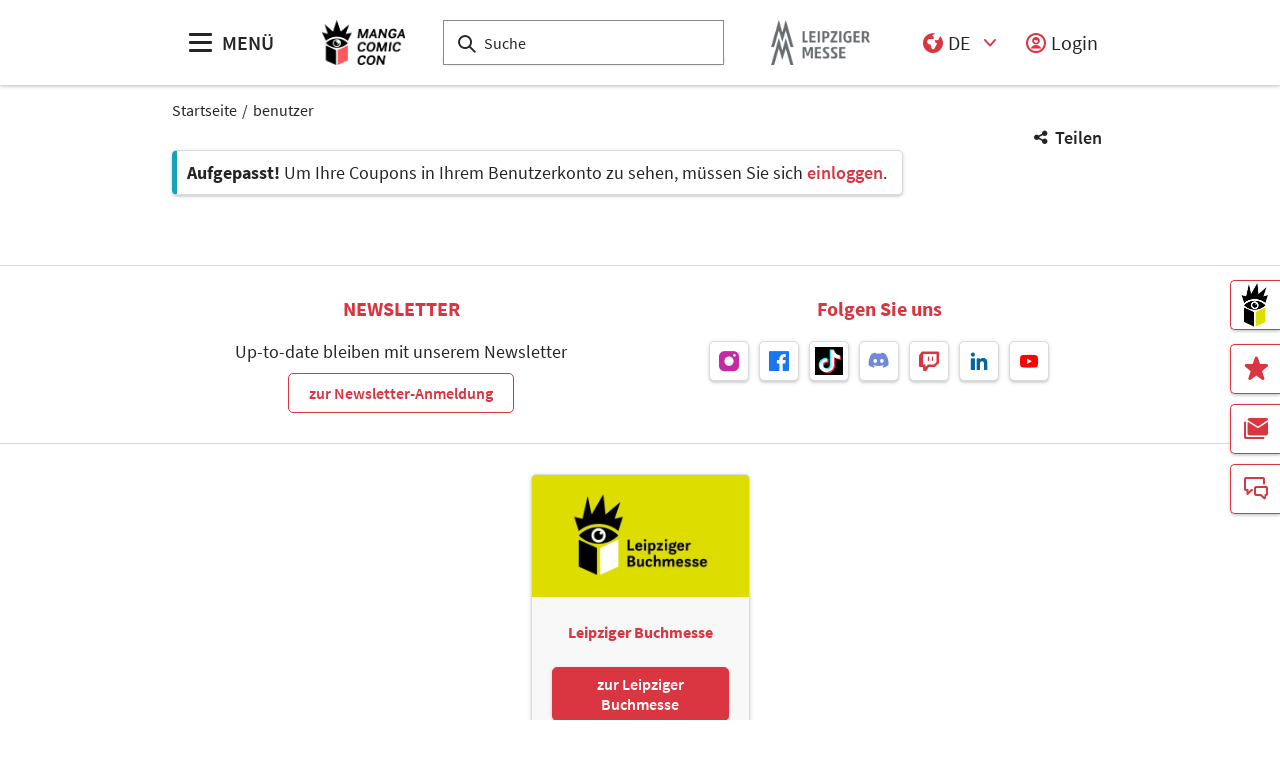

--- FILE ---
content_type: text/html;charset=UTF-8
request_url: https://www.manga-comic-con.de/de/benutzer/benutzer-coupons
body_size: 8151
content:
<!DOCTYPE html>
<html lang="de">

<head>
	
	<script src="https://cdn.consentmanager.net/delivery/autoblocking/dbe3bc35aa9a.js"
        type="text/javascript"
        data-cmp-ab="1"
        data-cmp-host="c.delivery.consentmanager.net"
        data-cmp-cdn="cdn.consentmanager.net"
        data-cmp-codesrc="1">
</script>
	<title>Benutzer Coupons | Manga Comic Con</title>
	<meta http-equiv="Content-Type" content="text/html; charset=UTF-8">
	<meta name="viewport" content="width=device-width, initial-scale=1.0">
	<link rel="canonical" href="https://www.manga-comic-con.de/de/benutzer/benutzer-coupons">

	
		<link href="/de/benutzer/benutzer-coupons"
			  hreflang="de"
			  rel="alternate"/><link href="/en/user/user-coupons"
			  hreflang="en"
			  rel="alternate"/>
	

	<link rel="shortcut icon" href="/files/manga-comic-con/media/grafiken/logos/mcc-logos/mcc-favicon-32x32px.png">
	<link rel="icon" href="/files/manga-comic-con/media/grafiken/logos/mcc-logos/mcc-favicon-32x32px.png">
	

	<meta name="description" content="Benutzer Coupons">
	
	<meta property="og:type" content="website">
	<meta property="og:site_name" content="Manga Comic Con">
	<meta property="og:url" content="https://www.manga-comic-con.de/de/benutzer/benutzer-coupons">
	<meta property="og:title"
		  content="Benutzer Coupons | Manga Comic Con">
	<meta property="og:description" content="Benutzer Coupons">
	<meta property="og:image" content="https://www.manga-comic-con.de/files/manga-comic-con/media/grafiken/header-und-banner/mcc26-banner/mcc-key-1920x1080px_16_9_l.jpg">

	
		
		<!-- Google Tag Manager -->
		<script data-cmp-vendor="c5762" type="text/plain" class="cmplazyload" >//<![CDATA[
		(function(w,d,s,l,i){w[l]=w[l]||[];w[l].push({'gtm.start':
		new Date().getTime(),event:'gtm.js'});var f=d.getElementsByTagName(s)[0],
		j=d.createElement(s),dl=l!='dataLayer'?'&l='+l:'';j.async=true;j.src=
		'https://www.googletagmanager.com/gtm.js?id='+i+dl;f.parentNode.insertBefore(j,f);
		})(window,document,'script','dataLayer',"GTM-W29VDMM");//]]>
		</script>
		<!-- End Google Tag Manager -->
	
	
	<script>//<![CDATA[
	document.config = {
		lang : "de",
		fairIdentifier: "manga-comic-con",
		dateFormat : "DD.MM.YYYY",
		dateTimeFormat: "DD.MM.YYYY HH:mm",
		dateFormatWithoutYear: "DD.MM.",
		dateFormatMonthAndYear: "MM.YYYY",
		timeFormat: "HH:mm",
		timezone: "Europe\/Berlin",
		advertisement: {
			siteId : null,
			pageId : null,
			reviveServer: "ads.leipziger-messe.de",
			reviveId: "7f49af1dbe131360e69c0a4538bc668e",
			reviveZoneIds: [null,null,null,null,null,null]
		},
		displayAgendaPersonsAsBadges : true,
        requiredRegistrationPlusOverlayFields: null,
		trackingConfig: null,
		
		
			savedItems: [],
		
		loginEnabled: true,
		loggedIn: false,
		loginUrl: "\/login?page=%2Fde%2Fbenutzer%2Fbenutzer-coupons",
        hallPlanUrl: "\/de\/besuchen\/hallenplan\/#anchor_429728"
	}//]]>
	</script>


	
<link rel="preload" href="/files/assets/fonts/SourceSansPro-Light.ttf" type="font/ttf" as="font" crossorigin="anonymous">
<link rel="preload" href="/files/assets/fonts/SourceSansPro-Regular.ttf" type="font/ttf" as="font" crossorigin="anonymous">
<link rel="preload" href="/files/assets/fonts/SourceSansPro-SemiBold.ttf" type="font/ttf" as="font" crossorigin="anonymous">
<link rel="preload" href="/files/assets/fonts/SourceSansPro-Bold.ttf" type="font/ttf" as="font" crossorigin="anonymous">
<link rel="preload" href="/files/assets/fonts/lm_icons.ttf" type="font/ttf" as="font" crossorigin="anonymous">
<link rel="preload" href="/files/assets/fonts/lm_icons.woff" type="font/woff" as="font" crossorigin="anonymous">
<link rel="preload" href="/files/assets/fonts/lm_icons.eot" type="application/vnd.ms-fontobject" as="font" crossorigin="anonymous">


	<link rel="stylesheet" href="/files/assets/css/main.css" crossorigin="anonymous">
	
	<link type="text/css" rel="stylesheet" href="/files/assets/css/app.css" crossorigin="anonymous">
	
	
	
	<script src="/files/assets/js/app.js" defer></script>
	<script src="//ads.leipziger-messe.de/www/delivery/asyncjs.php"
			async></script>

	
</head>

<body class="page-layout--1col theme-mangacc">

		<noscript><iframe src="https//www.googletagmanager.com/ns.html?id=GTM-W29VDMM" height="0" width="0" style="display:none;visibility:hidden"></iframe></noscript>
	

<header class="header-accessible js-header-accessible">

	<!-- Main row -->
	

	<!-- Main row -->
	<div class="header-accessible__main-row">
		<div class="header__main-row__wrapper container">

			<div class="header-accessible__mobile-triggers">
				<button class="btn btn--unstyled js-navigation-accessible-open">
					<span class="visually-hidden">Menü öffnen</span>
					<i class="icon icon-navigation-menu"></i>
				</button>
				<button class="btn btn--unstyled js-search-bar-toggle-trigger">
					<span class="visually-hidden">Suche ein-/ausblenden</span>
					<i class="icon icon-search-alternate"></i>
				</button>
			</div>


			<!-- Desktop trigger -->
			<div class="header-accessible__main-menue--desktop">
				<button class="btn btn--unstyled js-navigation-accessible-open">
					<i class="icon icon-navigation-menu"></i>
					<span>
						MENÜ
					</span>
				</button>
			</div>

			<!-- Tablet trigger -->
			<div class="header-accessible__tablet-trigger">
				<div>
					<button class="btn btn--unstyled js-search-bar-toggle-trigger">
						<span class="visually-hidden">Suche ein-/ausblenden</span>
						<i class="icon icon-search-alternate"></i>
					</button>
					<span>
						SUCHE
					</span>
				</div>
			</div>
			<!-- / Tablet trigger -->

			<!-- Branding -->
			<div class="header-accessible__branding">
				<a href="/de/">
					<img src="/files/manga-comic-con/master/media/globale-medien/messe-logos/mcc/mcc-wbm-klein-sw-koralle-rgb-739x400px.png" class="header-accessible__branding__img" />
				</a>
			</div>
			<!-- / Branding -->

			<!-- Search bar -->
			<form class="header-accessible__search-bar js-search-bar" action="/de/suche/">
				<div class="search-wrapper">
					<input class="input with-suggester" name="q" type="text" autocomplete="off"
						placeholder="Suche" title="Suchbegriff eingeben" />
						<i class="icon icon-search-alternate"></i>
						<span class="visually-hidden">Suche</span>
				</div>
			</form>
			<!-- / Search bar -->

			<!-- Parent branding -->
			<div class="header-accessible__branding header-accessible__branding--parent">
				<!-- Optional -->
				
					<a href="https://www.leipziger-messe.de" target="_blank" rel="noreferrer">
						<img src="/files/manga-comic-con/master/media/globale-medien/messe-logos/lm-bild-hks92.png"
							 class="header-accessible__branding__img header-accessible__branding__img--small" />
						<img src="/files/manga-comic-con/master/media/globale-medien/messe-logos/leipziger-messe-logo-hks92.png" class="header-accessible__branding__img" />
					</a>
				
			</div>
			<!-- / Parent branding -->

			<!-- Action list -->
			<ul class="header-accessible__action-list header-accessible__action-list--desktop">
				<!-- Language Switch -->
				<li class="header__action-list__item">
					<label for="header-language" class="visually-hidden">Sprache</label>
					<select id="header-language" class="select header__language-select js-header-accessible-language-select">
						<option value="DE"
								data-href="/de/benutzer/benutzer-coupons" selected="selected">
							DE
						</option>
						<option value="EN"
								data-href="/en/user/user-coupons">
							EN
						</option>
						
					</select>
				</li>
				
				<li class="header-accessible__action-list__item">
					<a href="/login?page=%2Fde%2Fbenutzer%2Fbenutzer-coupons" nofollow class="header-accessible__login-link link link--unstyled link--secondary" alt="login">
						<i class="icon icon-single-man-circle-alternate"></i>
						<span>Login</span>
					</a>
				</li>
				
			</ul>
		</div>
	</div>
	<!-- / Main row -->

	<!-- Sub Header (hide on down, show on up) -->
	
	<!-- / Sub Header -->




	<!-- Print row -->
	

	<div class="for-print">
		<div class="logo-branding">
			<img src="/files/manga-comic-con/master/media/globale-medien/messe-logos/mcc/mcc-wbm-klein-sw-koralle-rgb-739x400px.png" class="header__branding__img" />
		</div>
		<div class="lm-logo">
			<img src="/files/manga-comic-con/master/media/globale-medien/messe-logos/leipziger-messe-logo-hks92.png" class="header__branding__img" />
		</div>
	</div>



	<!-- Navigation -->
	
    <!-- Navigation -->
    <div class="navigation-overlay js-header-accessible-navigation">
        <div class="navigation-overlay__content">
            <div class="navigation-overlay__columns">
                <!-- LEVEL 1 -->
                <div class="navigation-overlay__level navigation-overlay__level--l1">
                    <button class="navigation-overlay__close-btn js-navigation-accessible-close">
                        <i class="icon icon-close"></i>
                    </button>
                    <!-- Branding Block -->
                    <div class="navigation-overlay__branding-block">
                        <div class="navigation-overlay__branding-block-logo">
                            <a href="/de/">
                                <img src="/files/manga-comic-con/master/media/globale-medien/messe-logos/mcc/mcc-wbm-klein-sw-koralle-rgb-739x400px.png" class="navigation-overlay__branding__img" />
                            </a>
                        </div>
                        <div class="navigation-overlay__branding-block-date">
                            <span>
                                19. - 22. März 2026
                            </span>
                        </div>
                    </div>
                    <!-- / Branding Block -->

                    <ul class="navigation-list">
                        <li>
                            <!-- Level Indication -->
                            <div class="navigation-overlay__heading">
                                Menü
                            </div>
                        </li>

                        <li
                                class="navigation-list__item"
                        >
                            
                                <a class="navigation-list__link navigation-list__link-toggle"
                                        data-target-el="l2-0" data-target-level="2">

                                        <span class="navigation-list__label">Ausstellen</span>
                                        <i class="icon icon-arrow-right navigation-list__arrow"></i>
                                </a>
                            
                            
                        </li>

                        <li
                                class="navigation-list__item"
                        >
                            
                                <a class="navigation-list__link navigation-list__link-toggle"
                                        data-target-el="l2-1" data-target-level="2">

                                        <span class="navigation-list__label">Besuchen</span>
                                        <i class="icon icon-arrow-right navigation-list__arrow"></i>
                                </a>
                            
                            
                        </li>

                        <li
                                class="navigation-list__item"
                        >
                            
                                <a class="navigation-list__link navigation-list__link-toggle"
                                        data-target-el="l2-2" data-target-level="2">

                                        <span class="navigation-list__label">Erleben</span>
                                        <i class="icon icon-arrow-right navigation-list__arrow"></i>
                                </a>
                            
                            
                        </li>

                        <li
                                class="navigation-list__item"
                        >
                            
                                <a class="navigation-list__link navigation-list__link-toggle"
                                        data-target-el="l2-3" data-target-level="2">

                                        <span class="navigation-list__label">Gelände &amp; Anreise</span>
                                        <i class="icon icon-arrow-right navigation-list__arrow"></i>
                                </a>
                            
                            
                        </li>

                        <li
                                class="navigation-list__item"
                        >
                            
                                <a class="navigation-list__link navigation-list__link-toggle"
                                        data-target-el="l2-4" data-target-level="2">

                                        <span class="navigation-list__label">Medien</span>
                                        <i class="icon icon-arrow-right navigation-list__arrow"></i>
                                </a>
                            
                            
                        </li>
                        <!-- / Navigation L1 -->
                    </ul>

                    <!-- Action List -->
                    <ul class="navigation-list transparent-mobile">
                        <li class="navigation-list__item action-item">
                            <a href="#" class="navigation-list__link js-navigation-accessible-language-select">
                                <span class="navigation-list__label navigation-list__label--action-list">
                                    <i class="icon icon-earth-2"></i> Sprache
                                </span>
                            </a>
                            <div class="navigation-accessible-language-select--mobile">
                                <a href="/de/benutzer/benutzer-coupons">Deutsch</a><a href="/en/user/user-coupons">Englisch</a>
                                
                            </div>
                        </li>
                        <li class="navigation-list__item action-item">
                            <a href="/login?page=%2Fde%2Fbenutzer%2Fbenutzer-coupons" class="navigation-list__link">
                              <span class="navigation-list__label navigation-list__label--action-list">
                                  <i class="icon icon-single-man-circle-alternate"></i> Login
                              </span>
                            </a>
                        </li>
                    </ul>
                    <!-- / Action List -->

                    <!-- Metalinks -->
                    <ul class="metalink-list">
                        <li class="metalink-list__item">
                            <a class="link link--unstyled metalink-list__link"
                               href="https://www.leipziger-buchmesse.de/de/"
                               target="_blank">

                                
                                <i class="icon icon-arrow-corner-right-up"></i>

                                <img src="/files/manga-comic-con/media/grafiken/logos/leipziger-buchmesse/lbm-wbm-klein-schwarz-transparent-rgb.png" alt="Leipziger Buchmesse" class="metalink-list__img" />
                                
                            </a>
                        </li>
                        <li class="metalink-list__item">
                            <a class="link link--unstyled metalink-list__link"
                               href="/de/aktuelles/aktuelles">

                                <i class="icon icon-tag-new"></i>
                                

                                
                                <span class="metalink-list__label">Aktuelles</span>
                            </a>
                        </li>
                        <li class="metalink-list__item">
                            <a class="link link--unstyled metalink-list__link"
                               href="/de/newsletter">

                                <i class="icon icon-paginate-filter-mail"></i>
                                

                                
                                <span class="metalink-list__label">Newsletter</span>
                            </a>
                        </li>
                        <li class="metalink-list__item">
                            <a class="link link--unstyled metalink-list__link"
                               href="/de/kontakt/">

                                <i class="icon icon-conversation-chat-1-alternate"></i>
                                

                                
                                <span class="metalink-list__label">Kontakt</span>
                            </a>
                        </li>

                    </ul>
                    <!-- / Metalinks -->

                </div>

                <!-- LEVEL 2 -->
                <div class="navigation-overlay__level navigation-overlay__level--l2">
                    <button class="navigation-overlay__close-btn js-navigation-accessible-close">
                        <i class="icon icon-close"></i>
                    </button>
                    <!-- Branding Block -->
                    <div class="navigation-overlay__branding-block">
                        <div class="navigation-overlay__branding-block-logo transparent-mobile">
                            <a href="/de/">
                                <img src="/files/manga-comic-con/master/media/globale-medien/messe-logos/mcc/mcc-wbm-klein-sw-koralle-rgb-739x400px.png" class="navigation-overlay__branding__img" />
                            </a>
                        </div>
                        <div class="navigation-overlay__branding-block-date transparent-mobile">
                            <span>
                                19. - 22. März 2026
                            </span>
                        </div>
                    </div>
                    <!-- / Branding Block -->

                    <div class="navigation-list">

                        <!-- Navigation L2 -->
                        <ul id="l2-0"
                            class="navigation-list navigation-list--l2 is-active">

                            <!-- Back button (mobile only) -->
                            <li>
                                <a href="#" class="navigation-overlay__back-btn transparent-mobile navigation-list__link-toggle"
                                   data-target-level="1" data-target-el="l1-0">
                                    <i class="icon icon-arrow-left"></i> Zurück
                                </a>
                            </li>

                            <!-- Level Indication (mobile only) -->
                            <li>
                                <div class="navigation-overlay__heading transparent-mobile">
                                    Ausstellen
                                </div>
                            </li>

                            <li class="navigation-list__item"
                            >

                                
                                    <a class="navigation-list__link navigation-list__link-toggle"
                                       data-target-el="l3-0-0" data-target-level="3">
                                        <span class="navigation-list__label">Ausstellen lohnt sich</span>
                                        <i class="icon icon-arrow-right navigation-list__arrow"></i>
                                    </a>
                                

                                
                            </li>

                            <li class="navigation-list__item"
                            >

                                
                                    <a class="navigation-list__link navigation-list__link-toggle"
                                       data-target-el="l3-0-1" data-target-level="3">
                                        <span class="navigation-list__label">Messeauftritt planen</span>
                                        <i class="icon icon-arrow-right navigation-list__arrow"></i>
                                    </a>
                                

                                
                            </li>

                            <li class="navigation-list__item"
                            >

                                
                                    <a class="navigation-list__link navigation-list__link-toggle"
                                       data-target-el="l3-0-2" data-target-level="3">
                                        <span class="navigation-list__label">eigene Veranstaltungen planen</span>
                                        <i class="icon icon-arrow-right navigation-list__arrow"></i>
                                    </a>
                                

                                
                            </li>

                            <li class="navigation-list__item"
                            >

                                
                                    <a class="navigation-list__link navigation-list__link-toggle"
                                       data-target-el="l3-0-3" data-target-level="3">
                                        <span class="navigation-list__label">Ihre Zielgruppen erreichen</span>
                                        <i class="icon icon-arrow-right navigation-list__arrow"></i>
                                    </a>
                                

                                
                            </li>

                            <li class="navigation-list__item"
                            >

                                

                                
                                    <a class="navigation-list__link" href="/de/ausstellen/hotel-buchen/">
                                        <span class="navigation-list__label">Hotel buchen</span>
                                    </a>
                                
                            </li>

                            <li class="navigation-list__item"
                            >

                                

                                
                                    <a class="navigation-list__link" href="/de/ausstellen/faq-ausstellen/">
                                        <span class="navigation-list__label">FAQ: Ausstellen</span>
                                    </a>
                                
                            </li>

                            <li class="navigation-list__item"
                            >

                                

                                
                                    <a class="navigation-list__link" href="https://www.leipziger-messe.de/kundenkonto">
                                        <span class="navigation-list__label">Login für Aussteller:innen</span>
                                    </a>
                                
                            </li>
                        </ul>
                        <ul id="l2-1"
                            class="navigation-list navigation-list--l2 is-active">

                            <!-- Back button (mobile only) -->
                            <li>
                                <a href="#" class="navigation-overlay__back-btn transparent-mobile navigation-list__link-toggle"
                                   data-target-level="1" data-target-el="l1-1">
                                    <i class="icon icon-arrow-left"></i> Zurück
                                </a>
                            </li>

                            <!-- Level Indication (mobile only) -->
                            <li>
                                <div class="navigation-overlay__heading transparent-mobile">
                                    Besuchen
                                </div>
                            </li>

                            <li class="navigation-list__item"
                            >

                                

                                
                                    <a class="navigation-list__link" href="/de/besuchen/besucherinfo/">
                                        <span class="navigation-list__label">Besucherinfo</span>
                                    </a>
                                
                            </li>

                            <li class="navigation-list__item"
                            >

                                

                                
                                    <a class="navigation-list__link" href="/de/besuchen/tickets-preise/">
                                        <span class="navigation-list__label">Tickets &amp; Preise</span>
                                    </a>
                                
                            </li>

                            <li class="navigation-list__item"
                            >

                                

                                
                                    <a class="navigation-list__link" href="/de/besuchen/ausstellerverzeichnis/">
                                        <span class="navigation-list__label">Ausstellerverzeichnis</span>
                                    </a>
                                
                            </li>

                            <li class="navigation-list__item"
                            >

                                

                                
                                    <a class="navigation-list__link" href="/de/besuchen/besucherservices/">
                                        <span class="navigation-list__label">Besucherservices</span>
                                    </a>
                                
                            </li>

                            <li class="navigation-list__item"
                            >

                                

                                
                                    <a class="navigation-list__link" href="/de/besuchen/cosplay-regeln/">
                                        <span class="navigation-list__label">Cosplay-Regeln</span>
                                    </a>
                                
                            </li>

                            <li class="navigation-list__item"
                            >

                                

                                
                                    <a class="navigation-list__link" href="/de/besuchen/fotografieregeln/">
                                        <span class="navigation-list__label">Fotografieregeln</span>
                                    </a>
                                
                            </li>

                            <li class="navigation-list__item"
                            >

                                

                                
                                    <a class="navigation-list__link" href="/de/besuchen/fachbesucherinnen/">
                                        <span class="navigation-list__label">Fachbesucher:innen</span>
                                    </a>
                                
                            </li>

                            <li class="navigation-list__item"
                            >

                                

                                
                                    <a class="navigation-list__link" href="/de/besuchen/hotel-buchen/">
                                        <span class="navigation-list__label">Hotel buchen</span>
                                    </a>
                                
                            </li>

                            <li class="navigation-list__item"
                            >

                                

                                
                                    <a class="navigation-list__link" href="/de/besuchen/faq-besuchen/">
                                        <span class="navigation-list__label">FAQ: Besuchen</span>
                                    </a>
                                
                            </li>
                        </ul>
                        <ul id="l2-2"
                            class="navigation-list navigation-list--l2 is-active">

                            <!-- Back button (mobile only) -->
                            <li>
                                <a href="#" class="navigation-overlay__back-btn transparent-mobile navigation-list__link-toggle"
                                   data-target-level="1" data-target-el="l1-2">
                                    <i class="icon icon-arrow-left"></i> Zurück
                                </a>
                            </li>

                            <!-- Level Indication (mobile only) -->
                            <li>
                                <div class="navigation-overlay__heading transparent-mobile">
                                    Erleben
                                </div>
                            </li>

                            <li class="navigation-list__item"
                            >

                                

                                
                                    <a class="navigation-list__link" href="/de/erleben/cosplay/">
                                        <span class="navigation-list__label">Cosplay</span>
                                    </a>
                                
                            </li>

                            <li class="navigation-list__item"
                            >

                                

                                
                                    <a class="navigation-list__link" href="/de/erleben/ehrengaeste/">
                                        <span class="navigation-list__label">Ehrengäste</span>
                                    </a>
                                
                            </li>

                            <li class="navigation-list__item"
                            >

                                

                                
                                    <a class="navigation-list__link" href="/de/erleben/kuenstlerbereiche/">
                                        <span class="navigation-list__label">Künstlerbereiche</span>
                                    </a>
                                
                            </li>

                            <li class="navigation-list__item"
                            >

                                

                                
                                    <a class="navigation-list__link" href="/de/erleben/leipziger-cosplay-wettbewerb/">
                                        <span class="navigation-list__label">Leipziger Cosplay Wettbewerb</span>
                                    </a>
                                
                            </li>

                            <li class="navigation-list__item"
                            >

                                

                                
                                    <a class="navigation-list__link" href="/de/erleben/cosplay-performance-meisterschaft-deutschland/">
                                        <span class="navigation-list__label">Cosplay Performance Meisterschaft Deutschland</span>
                                    </a>
                                
                            </li>

                            <li class="navigation-list__item"
                            >

                                

                                
                                    <a class="navigation-list__link" href="/de/erleben/gamesroom/">
                                        <span class="navigation-list__label">Gamesroom</span>
                                    </a>
                                
                            </li>

                            <li class="navigation-list__item"
                            >

                                

                                
                                    <a class="navigation-list__link" href="/de/erleben/anime-kino/">
                                        <span class="navigation-list__label">Anime Kino</span>
                                    </a>
                                
                            </li>

                            <li class="navigation-list__item"
                            >

                                

                                
                                    <a class="navigation-list__link" href="/de/erleben/bring-buy/">
                                        <span class="navigation-list__label">Bring &amp; Buy</span>
                                    </a>
                                
                            </li>

                            <li class="navigation-list__item"
                            >

                                

                                
                                    <a class="navigation-list__link" href="/de/erleben/tancho-award/">
                                        <span class="navigation-list__label">Tancho Award</span>
                                    </a>
                                
                            </li>
                        </ul>
                        <ul id="l2-3"
                            class="navigation-list navigation-list--l2 is-active">

                            <!-- Back button (mobile only) -->
                            <li>
                                <a href="#" class="navigation-overlay__back-btn transparent-mobile navigation-list__link-toggle"
                                   data-target-level="1" data-target-el="l1-3">
                                    <i class="icon icon-arrow-left"></i> Zurück
                                </a>
                            </li>

                            <!-- Level Indication (mobile only) -->
                            <li>
                                <div class="navigation-overlay__heading transparent-mobile">
                                    Gelände &amp; Anreise
                                </div>
                            </li>

                            <li class="navigation-list__item"
                            >

                                

                                
                                    <a class="navigation-list__link" href="/de/gelaende-anreise/anfahrt-parken/">
                                        <span class="navigation-list__label">Anfahrt &amp; Parken</span>
                                    </a>
                                
                            </li>

                            <li class="navigation-list__item"
                            >

                                

                                
                                    <a class="navigation-list__link" href="/de/gelaende-anreise/messegelaende/">
                                        <span class="navigation-list__label">Messegelände</span>
                                    </a>
                                
                            </li>

                            <li class="navigation-list__item"
                            >

                                

                                
                                    <a class="navigation-list__link" href="/de/gelaende-anreise/barrierefreiheit/">
                                        <span class="navigation-list__label">Barrierefreiheit</span>
                                    </a>
                                
                            </li>

                            <li class="navigation-list__item"
                            >

                                

                                
                                    <a class="navigation-list__link" href="/de/gelaende-anreise/aufenthalt-in-leipzig/">
                                        <span class="navigation-list__label">Aufenthalt in Leipzig</span>
                                    </a>
                                
                            </li>
                        </ul>
                        <ul id="l2-4"
                            class="navigation-list navigation-list--l2 is-active">

                            <!-- Back button (mobile only) -->
                            <li>
                                <a href="#" class="navigation-overlay__back-btn transparent-mobile navigation-list__link-toggle"
                                   data-target-level="1" data-target-el="l1-4">
                                    <i class="icon icon-arrow-left"></i> Zurück
                                </a>
                            </li>

                            <!-- Level Indication (mobile only) -->
                            <li>
                                <div class="navigation-overlay__heading transparent-mobile">
                                    Medien
                                </div>
                            </li>

                            <li class="navigation-list__item"
                            >

                                

                                
                                    <a class="navigation-list__link" href="/de/medien/pressemitteilungen/pressemitteilungen-uebersicht">
                                        <span class="navigation-list__label">Pressemitteilungen</span>
                                    </a>
                                
                            </li>

                            <li class="navigation-list__item"
                            >

                                

                                
                                    <a class="navigation-list__link" href="/de/medien/multimedia/">
                                        <span class="navigation-list__label">Multimedia</span>
                                    </a>
                                
                            </li>

                            <li class="navigation-list__item"
                            >

                                

                                
                                    <a class="navigation-list__link" href="/de/medien/akkreditierung/">
                                        <span class="navigation-list__label">Akkreditierung</span>
                                    </a>
                                
                            </li>

                            <li class="navigation-list__item"
                            >

                                

                                
                                    <a class="navigation-list__link" href="/de/medien/medienzentrum/">
                                        <span class="navigation-list__label">Medienzentrum</span>
                                    </a>
                                
                            </li>
                        </ul>
                        <!-- / Navigation L2 -->
                    </div>

                    <!-- News Element -->
                    
                    <!-- / News Element -->
                </div>


                <!-- LEVEL 3 -->
                <div class="navigation-overlay__level navigation-overlay__level--l3">
                    <button class="navigation-overlay__close-btn js-navigation-accessible-close">
                        <i class="icon icon-close"></i>
                    </button>
                    <!-- Branding Block -->
                    <div class="navigation-overlay__branding-block">
                        <div class="navigation-overlay__branding-block-logo transparent-mobile">
                            <a href="/de/">
                                <img src="/files/manga-comic-con/master/media/globale-medien/messe-logos/mcc/mcc-wbm-klein-sw-koralle-rgb-739x400px.png" class="navigation-overlay__branding__img" />
                            </a>
                        </div>
                        <div class="navigation-overlay__branding-block-date transparent-mobile">
                            <span>
                                19. - 22. März 2026
                            </span>
                        </div>
                    </div>
                    <!-- / Branding Block -->

                    <div class="navigation-list">
                        <!-- Navigation L3 -->
                        
                            
                                <ul id="l3-0-0"
                                    class="navigation-list navigation-list--l3 is-active">

                                    <!-- Back button (mobile only) -->
                                    <li>
                                        <a href="#" class="navigation-overlay__back-btn transparent-mobile navigation-list__link-toggle"
                                           data-target-level="2" data-target-el="l2-0">
                                            <i class="icon icon-arrow-left"></i> Zurück
                                        </a>
                                    </li>

                                    <!-- Level Indication (mobile only) -->
                                    <li>
                                        <div class="navigation-overlay__heading transparent-mobile">
                                            Ausstellen lohnt sich
                                        </div>
                                    </li>
                                    <!-- Third-level navigation items -->
                                    <li class="navigation-list__item">
                                        <a class="navigation-list__link" href="/de/ausstellen/ausstellen-lohnt-sich/ihre-vorteile/">
                                            <span class="navigation-list__label">Ihre Vorteile</span>
                                        </a>
                                    </li>
                                    <li class="navigation-list__item">
                                        <a class="navigation-list__link" href="/de/ausstellen/ausstellen-lohnt-sich/zahlen-und-fakten/">
                                            <span class="navigation-list__label">Zahlen und Fakten</span>
                                        </a>
                                    </li>
                                </ul>
                            
                                <ul id="l3-0-1"
                                    class="navigation-list navigation-list--l3 is-active">

                                    <!-- Back button (mobile only) -->
                                    <li>
                                        <a href="#" class="navigation-overlay__back-btn transparent-mobile navigation-list__link-toggle"
                                           data-target-level="2" data-target-el="l2-0">
                                            <i class="icon icon-arrow-left"></i> Zurück
                                        </a>
                                    </li>

                                    <!-- Level Indication (mobile only) -->
                                    <li>
                                        <div class="navigation-overlay__heading transparent-mobile">
                                            Messeauftritt planen
                                        </div>
                                    </li>
                                    <!-- Third-level navigation items -->
                                    <li class="navigation-list__item">
                                        <a class="navigation-list__link" href="/de/ausstellen/messeauftritt-planen/ueberblick-messeauftritt-planen/">
                                            <span class="navigation-list__label">Überblick: Messeauftritt planen</span>
                                        </a>
                                    </li>
                                    <li class="navigation-list__item">
                                        <a class="navigation-list__link" href="/de/ausstellen/messeauftritt-planen/messestand-anmelden/">
                                            <span class="navigation-list__label">Messestand anmelden</span>
                                        </a>
                                    </li>
                                    <li class="navigation-list__item">
                                        <a class="navigation-list__link" href="/de/ausstellen/messeauftritt-planen/termine/">
                                            <span class="navigation-list__label">Termine</span>
                                        </a>
                                    </li>
                                    <li class="navigation-list__item">
                                        <a class="navigation-list__link" href="/de/ausstellen/messeauftritt-planen/standbauangebote/">
                                            <span class="navigation-list__label">Standbauangebote</span>
                                        </a>
                                    </li>
                                    <li class="navigation-list__item">
                                        <a class="navigation-list__link" href="/de/ausstellen/messeauftritt-planen/new-artist-alley/">
                                            <span class="navigation-list__label">New Artist Alley</span>
                                        </a>
                                    </li>
                                    <li class="navigation-list__item">
                                        <a class="navigation-list__link" href="/de/ausstellen/messeauftritt-planen/artist-area/">
                                            <span class="navigation-list__label">Artist Area</span>
                                        </a>
                                    </li>
                                    <li class="navigation-list__item">
                                        <a class="navigation-list__link" href="/de/ausstellen/messeauftritt-planen/ausstellungsbereiche/">
                                            <span class="navigation-list__label">Ausstellungsbereiche</span>
                                        </a>
                                    </li>
                                    <li class="navigation-list__item">
                                        <a class="navigation-list__link" href="https://www.manga-comic-con.de/files/manga-comic-con/media/dokumente-pdfs/mcc-aktuell/mcc26-preisliste.pdf">
                                            <span class="navigation-list__label">Preise und Gebühren</span>
                                        </a>
                                    </li>
                                    <li class="navigation-list__item">
                                        <a class="navigation-list__link" href="/de/ausstellen/messeauftritt-planen/raumvermietung/">
                                            <span class="navigation-list__label">Raumvermietung </span>
                                        </a>
                                    </li>
                                    <li class="navigation-list__item">
                                        <a class="navigation-list__link" href="/de/ausstellen/messeauftritt-planen/services-buchen/">
                                            <span class="navigation-list__label">Services buchen</span>
                                        </a>
                                    </li>
                                </ul>
                            
                                <ul id="l3-0-2"
                                    class="navigation-list navigation-list--l3 is-active">

                                    <!-- Back button (mobile only) -->
                                    <li>
                                        <a href="#" class="navigation-overlay__back-btn transparent-mobile navigation-list__link-toggle"
                                           data-target-level="2" data-target-el="l2-0">
                                            <i class="icon icon-arrow-left"></i> Zurück
                                        </a>
                                    </li>

                                    <!-- Level Indication (mobile only) -->
                                    <li>
                                        <div class="navigation-overlay__heading transparent-mobile">
                                            eigene Veranstaltungen planen
                                        </div>
                                    </li>
                                    <!-- Third-level navigation items -->
                                    <li class="navigation-list__item">
                                        <a class="navigation-list__link" href="/de/ausstellen/eigene-veranstaltungen-planen/anmeldung-zum-veranstaltungsprogramm/">
                                            <span class="navigation-list__label">Anmeldung zum Veranstaltungsprogramm</span>
                                        </a>
                                    </li>
                                </ul>
                            
                                <ul id="l3-0-3"
                                    class="navigation-list navigation-list--l3 is-active">

                                    <!-- Back button (mobile only) -->
                                    <li>
                                        <a href="#" class="navigation-overlay__back-btn transparent-mobile navigation-list__link-toggle"
                                           data-target-level="2" data-target-el="l2-0">
                                            <i class="icon icon-arrow-left"></i> Zurück
                                        </a>
                                    </li>

                                    <!-- Level Indication (mobile only) -->
                                    <li>
                                        <div class="navigation-overlay__heading transparent-mobile">
                                            Ihre Zielgruppen erreichen
                                        </div>
                                    </li>
                                    <!-- Third-level navigation items -->
                                    <li class="navigation-list__item">
                                        <a class="navigation-list__link" href="/de/ausstellen/ihre-zielgruppen-erreichen/werbung-und-pr/">
                                            <span class="navigation-list__label">Werbung und PR</span>
                                        </a>
                                    </li>
                                    <li class="navigation-list__item">
                                        <a class="navigation-list__link" href="/de/ausstellen/ihre-zielgruppen-erreichen/tipps-zur-zielgruppenansprache/">
                                            <span class="navigation-list__label">Tipps zur Zielgruppenansprache</span>
                                        </a>
                                    </li>
                                </ul>
                            
                                
                            
                                
                            
                                
                            
                        
                            
                                
                            
                                
                            
                                
                            
                                
                            
                                
                            
                                
                            
                                
                            
                                
                            
                                
                            
                        
                            
                                
                            
                                
                            
                                
                            
                                
                            
                                
                            
                                
                            
                                
                            
                                
                            
                                
                            
                        
                            
                                
                            
                                
                            
                                
                            
                                
                            
                        
                            
                                
                            
                                
                            
                                
                            
                                
                            
                        
                    </div>
                </div>

            </div>
        </div>
    </div>



</header>
<div class="container">
	<nav aria-label="breadcrumb">
		<ol class="breadcrumb">
			
	
		
		<li class="breadcrumb__item">
			<a href="/de/index.ignore" title="Startseite" alt="Startseite">
				Startseite
			</a>
		</li>
	
	
		
	
		<li class="breadcrumb__item" aria-current="page">
			<a href="/de/benutzer/" alt="benutzer"
					title="benutzer">
					benutzer
			</a>
		</li>
		
	
	

	

		</ol>
	</nav>
</div>

	<ul class="side-bar">

		

		<li class="side-bar__item side-bar__item--custom-image">
			<a href="https://www.leipziger-buchmesse.de/" target="_blank" class="link link--unstyled" alt="Leipziger Buchmesse"> 
				
				<img class="image" src="/files/manga-comic-con/media/grafiken/logos/leipziger-buchmesse/lbm-bildmarke-sw-gelb-rgb-95x95px.jpg" alt="Leipziger Buchmesse Logo" title="Leipziger Buchmesse Logo"/>
				<span class="side-bar__item__label">Leipziger Buchmesse</span>
			</a>
		</li>
		<li class="side-bar__item">
			<a href="/de/merkliste" class="link link--unstyled" alt="Merkliste"> 
				<i class="icon icon-rating-star"> </i>
				
				<span class="side-bar__item__label">Merkliste</span>
			</a>
		</li>
		<li class="side-bar__item">
			<a href="/de/newsletter" class="link link--unstyled" alt="Newsletter"> 
				<i class="icon icon-paginate-filter-mail"> </i>
				
				<span class="side-bar__item__label">Newsletter</span>
			</a>
		</li>
		<li class="side-bar__item">
			<a href="/de/kontakt/" class="link link--unstyled" alt="Kontakt"> 
				<i class="icon icon-conversation-chat-1-alternate"> </i>
				
				<span class="side-bar__item__label">Kontakt</span>
			</a>
		</li>
	</ul>

<button class="btn btn--secondary scroll-top-button js-scroll-top" title="Zum Seitenanfang">
	<span class="visually-hidden">Zum Seitenanfang</span> <i class="icon icon-arrow-up-1"></i>
</button>


<div class="container">
	<div class="sharing-dropdown js-sharing-dropdown">

	<button class="sharing-dropdown__trigger link link--icon link--static link--secondary js-sharing-dropdown-trigger">
		<i class="icon icon-share"></i>
		<span>Teilen</span>
	</button>

	<div class="sharing-dropdown__list" ><ul class="social-bar">
	<li class="social-bar__item">
		<a href="https://www.facebook.com/sharer/sharer.php?u=https%3A%2F%2Fwww.manga-comic-con.de%2Fde%2Fbenutzer%2Fbenutzer-coupons"
				target="_blank" class="social-btn social-btn--facebook" rel="noreferrer" alt="facebook">
			<i class="icon icon-social-media-facebook-1"></i>
		</a>
	</li>
	<li class="social-bar__item">
		<a href="https://x.com/intent/post?url=https%3A%2F%2Fwww.manga-comic-con.de%2Fde%2Fbenutzer%2Fbenutzer-coupons&amp;text=Benutzer%20Coupons"
				target="_blank" class="social-btn social-btn--x"
				rel="noreferrer" alt="x">
			<i class="icon social-btn-icon"></i>
		</a>
	</li>
	<li class="social-bar__item">
		<a href="http://pinterest.com/pin/create/button?url=https%3A%2F%2Fwww.manga-comic-con.de%2Fde%2Fbenutzer%2Fbenutzer-coupons&amp;media=https%3A%2F%2Fwww.manga-comic-con.de%2Ffiles%2Fmanga-comic-con%2Fmedia%2Fgrafiken%2Fheader-und-banner%2Fmcc26-banner%2Fmcc-key-1920x1080px_16_9_l.jpg&amp;description=Benutzer%20Coupons"
				target="_blank"
		   		rel="noreferrer"
		    	alt="pinterest"
		   		class="social-btn social-btn--pinterest">
			<i class="icon icon-social-pinterest"></i>
		</a>
	</li>
	<li class="social-bar__item">
		<a href="https://www.xing.com/social_plugins/share?url=https%3A%2F%2Fwww.manga-comic-con.de%2Fde%2Fbenutzer%2Fbenutzer-coupons"
				target="_blank" class="social-btn social-btn--xing" rel="noreferrer" alt="xing">
			<i class="icon icon-social-media-xing"></i>
		</a>
	</li>
	<li class="social-bar__item">
		<a href="https://www.linkedin.com/cws/share?url=https%3A%2F%2Fwww.manga-comic-con.de%2Fde%2Fbenutzer%2Fbenutzer-coupons"
		   target="_blank" class="social-btn social-btn--linkedin" rel="noreferrer" alt="linkedIn">
			<i class="icon icon icon-professional-network-linkedin"></i>
		</a>
	</li>
	<li class="social-bar__item">
		<a href="https://mastodon.social/share?textBenutzer%20Coupons&amp;url=https%3A%2F%2Fwww.manga-comic-con.de%2Fde%2Fbenutzer%2Fbenutzer-coupons"
		   target="_blank" class="social-btn social-btn--mastodon" rel="noreferrer" alt="Mastodon">
			<i class="icon social-btn-icon"></i>
		</a>
	</li>
	<li class="social-bar__item">
		<a href="https://www.threads.net/intent/post?text=Benutzer%20Coupons&amp;url=https%3A%2F%2Fwww.manga-comic-con.de%2Fde%2Fbenutzer%2Fbenutzer-coupons"
		   target="_blank" class="social-btn social-btn--threads" rel="noreferrer" alt="Threads">
			<i class="icon social-btn-icon"></i>
		</a>
	</li>
	<li class="social-bar__item">
		<a href="mailto:?subject=Benutzer%20Coupons&amp;body=Benutzer%20Coupons%20https%3A%2F%2Fwww.manga-comic-con.de%2Fde%2Fbenutzer%2Fbenutzer-coupons"
			target="_blank" class="social-btn social-btn--email" rel="noreferrer" alt="email">
			<i class="icon icon-paginate-filter-mail"></i>
		</a>
	</li>
	
	<li class="social-bar__item d-lg-none">
		<a href="whatsapp://send?text=Benutzer%20Coupons%20https%3A%2F%2Fwww.manga-comic-con.de%2Fde%2Fbenutzer%2Fbenutzer-coupons"
				target="_blank" class="social-btn social-btn--whatsapp" rel="noreferrer" alt="whatsapp">
			<i class="icon icon-messaging-whatsapp"></i>
		</a>
	</li>
</ul>
</div>

</div>

	<div class="sticky-content">
		<div class="ad-container ad-container--top">
	
</div>
	</div>

	<div class="ad-container ad-container--top">
	
	
</div>


	<div class="main-content">
		<div class="main-content__col">

			

			

	
	
		
		<span id="anchor_90489"></span>
	

	
	
		
		<section class="main-section flow">
    
    <div class="alert alert--info" role="alert">
        <strong>Aufgepasst!</strong>
        Um Ihre Coupons in Ihrem Benutzerkonto zu sehen, müssen Sie sich
        <a href="/login?page=%2Fde%2Fbenutzer%2Fbenutzer-coupons">einloggen</a>.
    </div>
</section>
	


		</div>
	</div>

</div>

<footer class="footer js-footer" style="--footer-bg: #ffffff; --footer-links-bg: #ffffff; ">

	
	
	<div class="footer__row">
		<div class="container">
			<div class="row">
				<!--  Newsletter  -->
				<div class="footer__newsletter footer__col col-12 col-lg-6">
					<div class="container">
						<div class="h3 footer__headline">
							NEWSLETTER
						</div>
						<p>Up-to-date bleiben mit unserem Newsletter</p>
						<a href="/de/newsletter" alt="zur Newsletter-Anmeldung"
							class="btn btn--secondary">
							zur Newsletter-Anmeldung
						</a>
					</div>
				</div>
				<!--  Social-Media  -->
				<div class="footer__social-media footer__col col-12 col-lg-6">
					<div class="container">
						<div class="h3 footer__headline">
							Folgen Sie uns
						</div>

						<ul class="social-bar">
							<li class="social-bar__item">
								<a href="https://www.instagram.com/mangacomiccon/" target="_blank" class="social-btn social-btn--instagram" rel="noreferrer">
									<!-- If custom social channel -->
									
									<!-- If NOT custom social channel and NOT TikTok -->
									<i class="icon icon-social-instagram"></i>
									<!-- If TikTok -->
									
								</a>
							</li>
							<li class="social-bar__item">
								<a href="https://www.facebook.com/mangacomiccon" target="_blank" class="social-btn social-btn--facebook" rel="noreferrer">
									<!-- If custom social channel -->
									
									<!-- If NOT custom social channel and NOT TikTok -->
									<i class="icon icon-social-media-facebook-1"></i>
									<!-- If TikTok -->
									
								</a>
							</li>
							<li class="social-bar__item social-bar-item-tiktok" style="display:unset;">
								<a href="https://www.tiktok.com/@mangacomiccon?is_from_webapp=1&amp;sender_device=pc" target="_blank" class="social-btn social-btn--tiktok" rel="noreferrer">
									<!-- If custom social channel -->
									
									<!-- If NOT custom social channel and NOT TikTok -->
									
									<!-- If TikTok -->
									<div style="background-image: url('/files/assets/images/TikTok_Logo.jpeg')" class="social-btn-icon"></div>
								</a>
							</li>
							<li class="social-bar__item">
								<a href="https://discord.gg/eTXyErgNWQ" target="_blank" class="social-btn social-btn--discord" rel="noreferrer">
									<!-- If custom social channel -->
									
									<!-- If NOT custom social channel and NOT TikTok -->
									<i class="icon icon-discord"></i>
									<!-- If TikTok -->
									
								</a>
							</li>
							<li class="social-bar__item">
								<a href="https://www.twitch.tv/mangacomiccon" target="_blank" class="social-btn social-btn--twitch" rel="noreferrer">
									<!-- If custom social channel -->
									
									<!-- If NOT custom social channel and NOT TikTok -->
									<i class="icon icon-video-game-logo-twitch"></i>
									<!-- If TikTok -->
									
								</a>
							</li>
							<li class="social-bar__item">
								<a href="https://www.linkedin.com/company/leipziger-buchmesse" alt="LinkedIn" target="_blank" class="social-btn social-btn--linkedin" rel="noreferrer">
									<!-- If custom social channel -->
									
									<!-- If NOT custom social channel and NOT TikTok -->
									<i class="icon icon-professional-network-linkedin"></i>
									<!-- If TikTok -->
									
								</a>
							</li>
							<li class="social-bar__item">
								<a href="https://www.youtube.com/playlist?list=PL52981C6AAB6A7809" target="_blank" class="social-btn social-btn--youtube" rel="noreferrer">
									<!-- If custom social channel -->
									
									<!-- If NOT custom social channel and NOT TikTok -->
									<i class="icon icon-social-video-youtube"></i>
									<!-- If TikTok -->
									
								</a>
							</li>
						</ul>
					</div>
				</div>
			</div>
		</div>
	</div>

	<!-- Links -->
	<div class="footer__row footer__links">
		<div class="container">
			<div class="row">
				<div class="col-12 col-lg-3">
					<div class="teaser teaser--small js-teaser">
   
   <div class="teaser__item">
        <img data-src="/files/manga-comic-con/media/grafiken/logos/leipziger-buchmesse/lbm-key-1920x1080px_16_9_s.jpg"
             class="teaser__item__image image lazy"
             src="data:image/svg+xml,%3Csvg%20xmlns='http://www.w3.org/2000/svg'%20viewBox='0%200%204%203'%3E%3C/svg%3E" alt="Leipziger Buchmesse Logo vor gelbem Hintergrund" title="Leipziger Buchmesse Logo vor gelbem Hintergrund"/>

        <div class="teaser__item__content">
            <div class="teaser-overlay">
                <div>
                    <div class="teaser-overlay__header h2">Leipziger Buchmesse</div>

                    
                    <div>
                        
                        
                    </div>
                    <a class="teaser-overlay__button btn btn--primary"
                       href="https://www.leipziger-buchmesse.de/de/"
                       target="_blank" style="background-color: #null;color: #null">zur Leipziger Buchmesse</a>
                </div>
            </div>
        </div>
   </div>

   
   
</div>
				</div>
			</div>
		</div>
	</div>
	<!-- / Links -->

	<!--  Subfooter  -->
	<div class="sub-footer">
		<div class="container">
			<p>Leipziger Messe GmbH, Messe-Allee 1, 04356 Leipzig</p>
			<!--*/ Submarke / Subbrand */-->
			
			
			<!--*/ Legal Links */-->
			<ul class="sub-footer__link-list">
				<li class="sub-footer__link-list__item">
					<a href="/de/kontakt/">Kontakt</a>
				</li>
				<li class="sub-footer__link-list__item">
					<a href="/de/impressum">Impressum</a>
				</li>
				<li class="sub-footer__link-list__item">
					<a href="/de/datenschutz">Datenschutz</a>
				</li>
				<li class="sub-footer__link-list__item">
					<a href="/de/informationspflichten">Informationspflichten</a>
				</li>
			</ul>
			<a href="javascript:window.print()" class="sub-footer__print-link link link--icon link--static link--secondary">
				<i class="icon icon-print-text"></i>
				<span>Seite drucken</span>
			</a>
			<div class="sub-footer__text">© Leipziger Messe. Alle Rechte vorbehalten.</div>
		</div>
	</div>

</footer>

<div class="alert-wrapper">
	<div id="notifier-component"></div>
	
</div>

<script src="/files/assets/main.js"></script>
</body>
</html>
